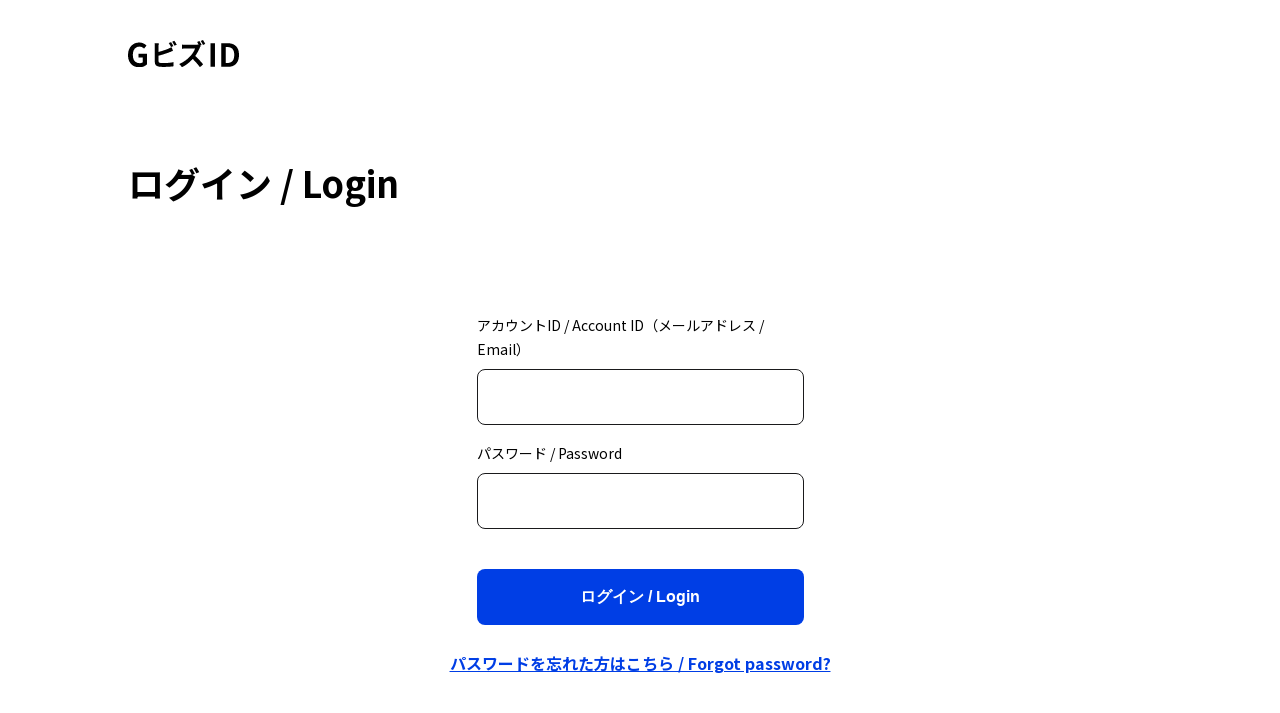

--- FILE ---
content_type: text/html;charset=utf-8
request_url: https://gbiz-id.go.jp/oauth/login
body_size: 2671
content:
<!DOCTYPE html>
<html lang="ja">
<head>
<meta charset="utf-8">
<meta name="viewport" content="width=device-width, initial-scale=1">
<title>ログイン</title>
<!--[if lt IE9]>
	<script src="//html5shiv.googlecode.com/svn/trunk/html5.js"></script>
	<![endif]-->
<meta name="format-detection" content="telephone=no,address=no,email=no">
<link rel="stylesheet" href="/oauth/resources/css/style.css">
<link rel="stylesheet" href="/oauth/resources/css/style_new.css">
<script src="/oauth/resources/js/jquery-3.6.3.min.js"></script>
<script src="/oauth/resources/js/app.js"></script>
<script src="/oauth/resources/js/app_n.js"></script>
</head>

<body>
	<header>
		<h1 class="logo">
			<a href="/"><img src="/oauth/resources/image/header_logo.svg" alt="GビズID"></a>
		</h1>
	</header>

	<main>
		<div class="container">
			<h2 class="primary_heading">
				ログイン / Login
			</h2>
			<form action="https://gbiz-id.go.jp/oauth/login" method="POST" name="loginform" onsubmit="return dupleCheck();">
				<div class="conts login">
					<!---->

					<div class="formBox">
						<div class="formBox_item">
							<label for="username">アカウントID / Account ID（メールアドレス / Email）</label>
							<input type="text" name="username" id="username" value="" required>
						</div>

						<div class="formBox_item">
							<label for="password">パスワード / Password</label>
							<input type="password" name="password" id="password" required>
						</div>

						<div class="btnArea">
							<input type="hidden" name="_csrf" value="768b1737-13eb-486d-9909-2f3e75d39b44">
							<input type="submit" value="ログイン / Login" class="btn">
						</div>

						<div class="linkArea">
							<p class="linkArea_item">
								<a href="/app/usr/pwr/input" class="link" onclick="return dupleCheck();">パスワードを忘れた方はこちら / Forgot password?</a>
							</p>
							<p class="linkArea_item">
								<a href="/" class="link">アカウントを持っていない方はこちら / Don't have an account? Sign up.</a>
							</p>
							<p class="linkArea_item">
								<a href="/top/account_recovery/online_recovery.html" class="link">
								    アカウントID（メールアドレス）を忘れた方・SMSの受信ができない方はこちら<br>
								    Forgot account ID? / Can’t receive SMS?
								</a>
							</p>
						</div>
					</div>

				</div>
			</form>
		</div>
	</main>
	<footer>
		<div id="js-pageTop" class="ptBox">
			<a href="#top" aria-label="ページ上部に戻る" class="ptBox_btn no_scroll">
				<img src="/oauth/resources/image/icon_pagetop.png" alt="">
			</a>
		</div>
		<div class="footer_logo">
			<img src="/oauth/resources/image/digi_logo.svg" alt="デジタル庁" loading="lazy">
		</div>
		<p class="copy">© 2019 Digital Agency, Government of Japan</p>
	</footer>

</body>

</html>



--- FILE ---
content_type: text/css
request_url: https://gbiz-id.go.jp/oauth/resources/css/style.css
body_size: 26823
content:
@charset "UTF-8";

/** ===========================================================
 * $RESET
 * リセット
 * ========================================================= */
/* http://meyerweb.com/eric/tools/css/reset/
	v2.0 | 20110126
	License: none (public domain)
	update Koizumi 20170201
*/
html, body, div, span, applet, object, iframe,
h1, h2, h3, h4, h5, h6, p, blockquote, pre,
a, abbr, acronym, address, big, cite, code,
del, dfn, em, img, ins, kbd, q, s, samp,
small, strike, strong, sub, sup, tt, var,
b, u, i, center,
dl, dt, dd, ol, ul, li,
fieldset, form, label, legend,
table, caption, tbody, tfoot, thead, tr, th, td,
article, aside, canvas, details, embed,
figure, figcaption, footer, header, hgroup,
menu, nav, output, ruby, section, summary,
time, mark, audio, video,
main {
	margin: 0;
	padding: 0;
	border: 0;
	vertical-align: baseline;
	/*aタグとかをタップしたときに色が変わるのを防ぐ*/
	-webkit-tap-highlight-color: rgba(0,0,0,0);
	/*input系のデフォの設定を消す（適用したいそれぞれに書かないとだめなときも）*/
	-webkit-appearance: none;
	   -moz-appearance: none;
	        appearance: none;
	/*回転したときなど文字の大きさを調整*/
	-webkit-text-size-adjust: 100%;
	font-weight: normal;
	font-style: normal;
}
/* HTML5 display-role reset for older browsers */
article, aside, details, figcaption, figure,
footer, header, hgroup, menu, nav, section,
main {
	display: block;
}

ol, ul {
	list-style: none;
}
blockquote, q {
	quotes: none;
}
blockquote:before, blockquote:after,
q:before, q:after {
	content: '';
	content: none;
}
table {
	border-collapse: collapse;
	border-spacing: 0;
	/*table-layout: fixed;*/
	width: 100%;
}
input[type="submit"].submit_btn,
input[type="button"].submit_btn,
input[type="submit"].gray_btn,
input[type="button"].gray_btn{
	border-radius: 5px;
	-webkit-box-sizing: content-box;
	-webkit-appearance: button;
	appearance: button;
	border: none;
	box-sizing: border-box;
	cursor: pointer;
	font-family: "メイリオ", sans-serif;
}

/** ===========================================================
 * $
 *
 * ========================================================= */
*{
	box-sizing: border-box;
}
body {
	font-size: 100%;
	font-family: "メイリオ", sans-serif;
}
a{color:#003F90;}


/** ===========================================================
 * $
 * 共通定義
 * ========================================================= */
.t-c{text-align:center;}
.t-r{text-align:right;}
.t-l{text-align:left;}
.mgt0{margin-top:0 !important;}
.mgt20{margin-top:20px;}
.mgb20{margin-bottom:20px;}
.pc_only{display:block;}
.note{color:#ff0000;}
.v-t{vertical-align:top !important;}
@media screen and (max-width: 768px) {
	.spCenter{
		text-align:center;
		border-top:none;
	}
	.pc_only{display:none;}
	.sp_mgb20{margin-bottom:20px;}
}
/** --------------------
 * table
 * 表組み定義
 * ------------------ */

table{
	width:100%;
	margin:0 auto;
}
table th,
table td{
	border:1px solid #d0d0d0;
	padding:10px;
	text-align:left;
	vertical-align:middle;
}
table th{
	font-weight:bold;
	background:#e5f4fa;
	padding:10px 20px;
}
table th label{
	font-weight:bold;
}
table td{
	width:60%;
	word-break: break-all;
}
table .subttl{
	background:#f2fbff;
}
table .caution{
	font-size:14px;
	font-weight:normal;
	color:#B00000;
}
table td select{
	font-size:1rem;
	border:0;
	border:solid 1px #d0d0d0;
	-webkit-border-radius: 3px;
	-moz-border-radius: 3px;
	border-radius: 3px;
}
table td input[type="text"]{
	padding:10px;
	width:100%;
	font-size:1rem;
	border:0;
	border:solid 1px #d0d0d0;
	-webkit-border-radius: 3px;
	-moz-border-radius: 3px;
	border-radius: 3px;
}
table td input[type="password"]{
	padding:10px;
	width:100%;
	font-size:1rem;
	border:0;
	border:solid 1px #d0d0d0;
	-webkit-border-radius: 3px;
	-moz-border-radius: 3px;
	border-radius: 3px;
}
/* table .nameArea{
	white-space:nowrap;
} */
table .nameArea input[type="text"]{
	width: 24%;
}
table .birthdayArea input[type="text"]:first-of-type{
	width:25%;
}
table .birthdayArea input[type="text"]{
	width:15%;
}
table .helfArea input[type="text"]{
	width:50%;
}

@media screen and (max-width: 768px) {
	table th,
	table td{
		display:block;
		width:100%;
	}
	table th{
		border-bottom:none;
	}
}
@media screen and (max-width: 360px) {
	table td input[type="text"]{
		padding:5px;
	}
	table td input[type="password"]{
		padding:5px;
	}
}
/** --------------------
 * error_box
 * エラー文章部分定義
 * ------------------ */
.error_box{
	border:3px solid #B00000;
	padding:15px 15px 15px 50px;
	font-weight:bold;
	color:#B00000;
	line-height:1;
	position: relative;
	margin:0 auto 20px;
}
.error_box:before{
	content: url(../image/icon_alert.png);
	margin-right:10px;
	position:absolute;
	top: 50%;
	left:15px;
	transform:translateY(-50%)
}
/** --------------------
 * error_txt
 * インプット内エラー文章定義
 * ------------------ */
.error{
	background:#ffcccc !important;
}
.error_txt{
	color:#B00000 !important;
}
.error_txt.icon{
	padding-left:30px;
	position: relative;
	padding-top:5px;
}
.error_txt.icon:before{
	content: url(../image/icon_alert_s.png);
	margin-right:10px;
	position:absolute;
	top: 60%;
	left:0;
	width:30px;
	transform:translateY(-50%)
}
/** --------------------
 * form_read
 * センター寄せの文章
 * ------------------ */
.form_read{
	/* text-align:center; */
	margin:0 auto 20px;
}
/** --------------------
 * form_read_l
 * 左寄せの文章
 * ------------------ */
.form_read_l{
	text-align:left;
	margin:0 auto 20px;
}
/** --------------------
 * header
 *
 * ------------------ */
header{
	background:#fff;
	max-width:1000px;
	padding:20px 0;
	margin:0 auto;
}

header h1{
	line-height:0;
}
@media screen and (max-width: 768px) {
	header{
		width:100%;
		padding:10px;
	}
}
/** --------------------
 * main
 *
 * ------------------ */
main{
	background: linear-gradient(#F2FBFF, #fff);
	border-top:1px solid #dedcd9;
}

/** --------------------
 * container
 *
 * ------------------ */
.container{
	max-width:1000px;
	margin:0 auto;
	padding:40px 0;
}
.container .container_head{
	background:#1074be;
	padding:10px 20px;
	color:#fff;
	border-radius:10px 10px 0 0;
	display:flex;
	justify-content: space-between;
}
.container .container_head div{
	width:100%;
}
.container .container_head h2{
	font-weight:bold;
	width:100%;
}
.container .container_head p{
	font-weight:bold;
	padding-top:5px;
	word-break: break-all;
	display:table;
	text-align:right;
	width:100%;
}
.container .container_head h2 img{
	vertical-align:middle;
	margin-right:10px;
}
.container .container_head p span{
	font-weight:bold;
	display:table-cell;
	text-align:left;
}
.container .container_head p .ttl{
	white-space: nowrap;
	text-align:right;
}
@media screen and (max-width: 768px) {
	.container{
		width:100%;
		padding:20px 10px;
	}
	.container .container_head{
		display:block;
	}
	.container .container_head div{
		width:100%;
	}
	.container .container_head h2{
		width:100%;
	}
	.container .container_head p{
		text-align:left;
	}
}


.singleColumn,.multiColumn{
	padding:30px;
	border:1px solid #dedcd9;
	background:#fff;
	border-radius:0 0 10px 10px ;
}
@media screen and (max-width: 768px) {
	.singleColumn,.multiColumn{
		padding:20px;
	}
}

/** --------------------
 * footer
 *
 * ------------------ */
.pageTop_wrap{
	background:#f3f2ee;
	padding:10px 0;
	text-align:center;
}
.pageTop_wrap a{
	color:#000;
	font-weight:bold;
	text-decoration:none;
	position: relative;
	padding-left:20px;
}
.pageTop_wrap a:hover{
	opacity:0.8;
}
.pageTop_wrap a:before{
	content: url(../image/icon_pagetop.png);
	position:absolute;
	top: 55%;
	left:0;
	transform:translateY(-50%)
}

footer .copy{
	font-size:10px;
	text-align:center;
	margin-top:15px;
	padding-bottom:15px;
}
/** --------------------
 * ボタン・リンク
 *
 * ------------------ */
.btn_area{
	margin-top:30px;
	text-align:center;
}
input[type="submit"].submit_btn,
input[type="button"].submit_btn{
	display: inline-block;
	padding: 10px;
	text-decoration: none;
	background: #1f5875;
	border-bottom: solid 4px #003346;
	border-radius: 5px;
	width:30%;
	color: #FFF;
	font-size:20px;
	font-weight:bold;
}
a.submit_btn{
	display: inline-block;
	padding: 10px;
	text-decoration: none;
	background: #1f5875;
	border-bottom: solid 4px #003346;
	border-radius: 5px;
	width:30%;
	color: #FFF;
	font-size:20px;
	font-weight:bold;
}

.multiColumn a.submit_btn,
.multiColumn input[type="submit"].submit_btn,
.multiColumn input[type="button"].submit_btn{
	width:40%;
}

.submit_btn span{
	color: #FFF;
	font-size:20px;
	font-weight:bold;
	position: relative;
	padding-left:30px;
}
.submit_btn span:before{
	content: url(../image/icon_wh_arrow.png);
	position:absolute;
	top: 55%;
	left:0;
	transform:translateY(-50%)
}

.submit_btn:hover{
	opacity:0.8;
}

.link{
	position: relative;
	padding-left:20px;
}
.link:before{
	content: url(../image/icon_gr_arrow.png);
	position:absolute;
	top: 55%;
	left:0;
	transform:translateY(-50%)
}

input[type="submit"].gray_btn,
input[type="button"].gray_btn{
	display: inline-block;
	padding: 10px;
	text-decoration: none;
	background: #dddddd;
	border-bottom: solid 4px #999999;
	border-radius: 5px;
	width:25%;
	color: #000;
	font-size:20px;
	font-weight:bold;
}
a.gray_btn{
	display: inline-block;
	padding: 10px;
	text-decoration: none;
	background: #dddddd;
	border-bottom: solid 4px #999999;
	border-radius: 5px;
	width:25%;
	color: #000;
	font-size:20px;
	font-weight:bold;
}
.multiColumn input[type="submit"].gray_btn,
.multiColumn input[type="button"].gray_btn{
	width:40%;
}
.gray_btn:hover{
	opacity:0.8;
}

.gray_btn span{
	position: relative;
	padding-left:20px;
	color: #000;
	font-size:20px;
	font-weight:bold;
}
.gray_btn span:before{
	content: url(../image/icon_bk_arrow.png);
	position:absolute;
	top: 55%;
	left:0;
	transform:translateY(-50%)
}
.gray_btn.back span{
	font-size:18px;
	padding-left:30px;
}
.gray_btn.back span:before{
	content: url(../image/icon_bk_back_arrow.png);
}
.btn_area a:nth-of-type(2),
.btn_area input[type="submit"]:nth-of-type(2),
.btn_area input[type="button"]:nth-of-type(2){
	margin-left:20px;
}
td input[type="button"].submit_btn{
	font-size:14px;
	padding:5px 20px;
	font-weight:normal;
}
@media screen and (max-width: 768px) {
	.btn_area{
		margin-top:15px;
	}
	input[type="submit"].submit_btn,input[type="submit"].gray_btn,
	input[type="button"].submit_btn,input[type="button"].gray_btn,
	a.submit_btn,a.gray_btn{
		width:90%;
	}
	td input[type="button"].submit_btn{
		width:auto;
	}
	.btn_area a:nth-of-type(2),
	.btn_area input[type="submit"]:nth-of-type(2),
	.btn_area input[type="button"]:nth-of-type(2){
		margin-left:0;
		margin-top:15px;
	}
	.multiColumn a.submit_btn,
	.multiColumn input[type="submit"].submit_btn,
	.multiColumn input[type="button"].submit_btn{
		width:100%;
	}
	a.submit_btn,a.gray_btn,
	input[type="submit"].submit_btn,
	input[type="button"].submit_btn,
	input[type="submit"].gray_btn,
	input[type="button"].gray_btn{
		border-radius: 5px;
		-webkit-box-sizing: content-box;
		-webkit-appearance: button;
		appearance: button;
		border: none;
		box-sizing: border-box;
		cursor: pointer;
	}
	input[type="submit"]::-webkit-search-decoration,
	input[type="button"]::-webkit-search-decoration {
		display: none;
	}
	input[type="submit"]::focus,
	input[type="button"]::focus {
		outline-offset: -2px;
	}
	a.submit_btn,
	input[type="submit"].submit_btn,
	input[type="button"].submit_btn{
		border-bottom: solid 4px #003346;
	}
	a.gray_btn,
	input[type="submit"].gray_btn,
	input[type="button"].gray_btn{
		border-bottom: solid 4px #999999;
	}
}
/** --------------------
 * フローチャート
 *
 * ------------------ */

.flowChart {
	color: #000000;
	list-style: none;
	overflow: hidden;
	margin-bottom:20px;
}
.flowChart li {
	/* background-color: #fff; */
	background-color: #f2fbff;
	line-height: 40px;
	display: block;
	float: left;
	font-size: 12px;
	min-width: 100px;
	padding: 0 10px 0 20px;
	text-align: center;
	text-decoration: none;
	border:1px solid #ccc;
	width:24.6%;
}
.flowChart.three_ver li{
	width:32.8%;
}
.flowChart.two_ver li{
	width:49%;
}
.flowChart li:first-child {
	padding-left: 20px;
}

/* 三角形下部 */
.flowChart li::after {
	/* background-color: #fff; */
	background-color: #f2fbff;
	border-right: 1px solid #ccc;
	content: " ";
	display: block;
	height: 20px;
	margin-left: auto;
	margin-right: -16px;
	margin-top: -20px;
	position: relative;
	transform: skew(-26deg);
	-o-transform: skew(-26deg);
	-ms-transform: skew(-26deg);
	-moz-transform: skew(-26deg);
	-webkit-transform: skew(-26deg);
	width: 30px;
}

/* 三角形上部 */
.flowChart li::before {
	/* background-color: #fff; */
	background-color: #f2fbff;
	border-right: 1px solid #ccc;
	content: " ";
	display: block;
	float: right;
	height: 20px;
	margin-bottom: -20px;
	margin-left: auto;
	margin-right: -16px;
	transform: skew(26deg);
	-o-transform: skew(26deg);
	-ms-transform: skew(26deg);
	-moz-transform: skew(26deg);
	-webkit-transform: skew(26deg);
	width: 30px;
}

/* 右端の設定 */
.flowChart .active {
	/* background-color: #d5deea; */
	background-color: #1074be;
	color:#fff;
	font-weight:bold;
}
.flowChart .active::before, .flowChart .active::after {
	/* background-color: #d5deea; */
	background-color: #1074be;
}
@media screen and (max-width: 768px) {
	.flowChart li{
		width:auto;
		font-size:12px;
		padding: 0 10px 0 20px;
	}
	.flowChart.three_ver li{
		width:auto;
	}
	.flowChart li::before,.flowChart li::after {
		width: 20px;
	}

}
@media screen and (max-width: 580px) {
	.flowChart{
		display:table;
		width:100%;
	}
	.flowChart li,.flowChart li:first-child{
		padding: 5px;
		border:none;
		display:table-cell;
		float:none;
		min-width:auto;
		line-height:1.5;
	}
	.flowChart li:before ,.flowChart li::after{
		border:none;
		width:0;
		float:none;
		display:none;
	}
	.flowChart .active{
		border-radius:5px;
	}
}

/** ===========================================================
 * $singleColumn
 * シングルカラム
 * ========================================================= */

/** ===========================================================
 * $login
 * ユーザ認証関連
 * ========================================================= */

.singleColumn.login table{
	width:70%;
}
.singleColumn.login .error_box{
	width:70%;
}
.singleColumn.login table th{
	font-size:18px;
	width:180px;
}
@media screen and (max-width: 768px) {
	.singleColumn.login table,.singleColumn.login .error_box,.singleColumn.login table th{
		width:100%;
	}
}

/** ===========================================================
 * $regist
 * アカウント新規登録関連
 * ========================================================= */

.singleColumn.regist .half{
	width:50%;
	margin-left:0;
}
/*利用規約*/
.terms{
	width: 100%;
	height: 170px;
	overflow:hidden;
	border:2px solid #d0d0d0;
	margin:20px 0;
}
.terms iframe{
	width:100%;
}
.terms_txt{
	padding:20px;
}
.agree{
	background:#ffffbf;
	padding:10px;
	text-align:center;
	margin-bottom:20px;
}
@media screen and (max-width: 768px) {
	.singleColumn.regist table th,.singleColumn.regist table .ttl{
		width:100%;
	}
	.singleColumn.regist .half{
		width:100%;
	}
}
@media screen and (max-width: 480px) {
	.terms{
		overflow:scroll;
		-webkit-overflow-scrolling: touch;
	}

}
/** ===========================================================
 * $
 * BAV 一覧 検索エリア
 * ========================================================= */
.seach_area{
	display:flex;
	justify-content: flex-start;
}
.seach_area .btn_area{
	align-self: center;
	width:20%;
	padding-left:20px;
}
.multiColumn .seach_area .btn_area{
	width:40%;
}
.seach_area a.submit_btn,
.seach_area input[type="submit"].submit_btn,
.seach_area input[type="button"].submit_btn{
	width:100%;
}
@media screen and (max-width: 768px) {
	.seach_area{
		display:block;
	}
	.seach_area .btn_area{
		width:100%;
		padding-left:0;
	}
	.multiColumn .seach_area .btn_area{
		width:100%;
	}
	.seach_area a.submit_btn,
	.seach_area input[type="submit"].submit_btn,
	.seach_area input[type="button"].submit_btn{
		width:90%;
	}
}
.search_results{
	border-top:3px solid #D0D0D0;
	margin-top:50px;
	padding-top:20px;
}
.beforeAfter{
	display:flex;
	justify-content: space-between;
}
.beforeAfter .before{
	position: relative;
	padding-left:25px;
}
.beforeAfter .before a:before{
	content: url(../image/icon_bk_gr_arrow.png);
	position:absolute;
	top: 55%;
	left:0;
	transform:translateY(-50%)
}
.beforeAfter .before.last a:before{
	content: url(../image/icon_bk_gr_arrow2.png);
}
.beforeAfter .after{
	position: relative;
	padding-right:25px;
}
.beforeAfter .after a:after{
	content: url(../image/icon_gr_arrow.png);
	position:absolute;
	top: 55%;
	right:0;
	transform:translateY(-50%)
}
.beforeAfter .after.last a:after{
	content: url(../image/icon_gr_arrow2.png);
}
.scroll-box {
	overflow-x: auto;
	margin-bottom: 20px;
}
.scroll-box table th{
	text-align:center;
	padding: 10px;
}
.scroll-box .w1280{
	width:1280px;
}
.scroll-box table td,
.scroll-box table th{
	min-width:auto;
	width:auto;
}
@media screen and (max-width: 768px) {
	.scroll-box table {
		min-width:800px;
	}
	.scroll-box table th,
	.scroll-box table td{
		display:table-cell;
		width:auto;
	}
}
/** ===========================================================
 * $multiColumn
 * マルチカラム
 * ========================================================= */
/** --------------------
 * multiColumn
 * マルチカラムラッパー
 * ------------------ */
.multiColumn {
	display: flex;
	justify-content: space-between;
	padding: 30px;
}
.multiColumn_primary {
	width: 24.73%;
}
.multiColumn_secondary {
	width: 70.65%;
}

@media screen and (max-width: 768px) {
	.multiColumn {
		display: block;
		padding: 20px 4%;
	}
	.multiColumn_primary {
		width: 100%;
	}
	.multiColumn_secondary {
		width: 100%;
		margin-top: 1rem;
	}

}
/** ===========================================================
 * $myPege_navi
 * マイページナビ
 * ========================================================= */
/** --------------------
 *
 * マイページナビ ラッパー
 * ------------------ */
.navi_head {
	display: none;
}

.myPege_navi {
	width: 100%;
}
.myPege_navi li{
	line-height:1.5;/*20181212追加*/
}
.navi_item:not(:first-of-type) {
	margin-top: 1.25rem;
}

.navi_item em {
	display: block;
	padding: .75rem 1.125rem;
	background: #134490;
	border-top-left-radius: 6px;
	border-top-right-radius: 6px;
	color: #fff;
	font-weight: 700;
}
.multiColumn_primary .btn_area{
	margin:20px auto 0;
}
.multiColumn_primary a.gray_btn,
.multiColumn_primary input[type="submit"].gray_btn,
.multiColumn_primary input[type="button"].gray_btn{
	width:100%;
}
/** --------------------
 *
 * マイページナビ 子要素
 * ------------------ */
.navi_child {
	background: #fff;
}
.navi_child li {
	position: relative;
	padding: .5rem .75rem .5rem 1.25rem;
	border: 1px solid #b9cade;
	font-size:14px;
	line-height:1.5;/*20181212追加*/
}
.navi_child li:not(:first-child) {
	border-top: none;
}
.navi_child .current{
	background:#d5deea;
}
.navi_child li:before {
	content: "";
	position: absolute;
	display: inline-block;
	top: 50%;
	left: .5rem;
	width: 0;
	height: 0;
	border: 5px solid transparent;
	border-left: 5px solid #1d5975;
	transform: translateY(-50%);
}
.navi_child a{
	text-decoration:none;
	color:#000;
	display:block;
}
.navi_child li:hover{
	background:#d5deea;
}
.navi_child .grandson{
	background:#eee;
	padding: .5rem .75rem .5rem 2.25rem;
}
.navi_child .grandson::before {
	left: 1.5rem;
}


@media screen and (max-width: 768px) {
	.navi_head {
		position: relative;
		display: block;
		padding: .75rem 1.125rem;
		background: #134490;
		color: #fff;
		font-weight: 700;
	}
	.navi_head:after {
		content: "";
		position: absolute;
		display: inline-block;
		top: 50%;
		right: 0;
		width: 0;
		height: 0;
		border: 6px solid transparent;
		border-top: 8px solid #fff;
		transform: translate(-100%, calc(-50% + 3px));
	}

	.myPege_navi {
		display: none;
	}

	.navi_item:not(:first-of-type) {
		margin-top: 0;
	}

	.navi_item em {
		position: relative;
		background: #d5deea;
		border-top-left-radius: 0;
		border-top-right-radius: 0;
		color: #333;
		border-bottom:1px solid #b9cade;
		border-left:1px solid #b9cade;
		border-right:1px solid #b9cade;
	}
	.navi_item em:after {
		content: "";
		position: absolute;
		display: inline-block;
		top: 50%;
		right: 0;
		width: 0;
		height: 0;
		border: 6px solid transparent;
		border-top: 8px solid #1f5875;
		transform: translate(-100%, calc(-50% + 3px));
	}


	.navi_child {
		display: none;
	}
	.navi_child li {
		padding: .75rem 1.125rem;
		border-top:none;
	}
	.navi_child li:before {
		display: none;
	}
	.multiColumn_primary .btn_area{
		margin:10px auto 0;
	}
	.multiColumn_primary a.gray_btn,
	.multiColumn_primary input[type="submit"].gray_btn,
	.multiColumn_primary input[type="button"].gray_btn{
		width:50%;
		margin:0 auto 0;
	}



}












/** ===========================================================
 * $
 * フッター
 * ========================================================= */
footer {
	border-top: 1px solid #dedcd9;
}

/** --------------------
 *
 * ------------------ */
.footer_navi {
	padding: 40px 0;
	background: #F2FBFF;
}
.bottomNavi {
	max-width: 1000px;
	margin: 0 auto;
}

.bottomNavi_parent {
	display: -webkit-box;
	display: -ms-flexbox;
	display: flex;
}
.bottomNavi_item {
	width:23.3%;
}
.bottomNavi_item:nth-of-type(1),
.bottomNavi_item:nth-of-type(5){
	width:15%;
}
.bottomNavi_item > a,
.bottomNavi_item > span {
	position: relative;
	display: inline-block;
	padding-left: 1.5rem;
	font-weight: bold;
	line-height: 1;
}

.bottomNavi_item > a:before,
.bottomNavi_item > span:before {
	content: "";
	position: absolute;
	top: 50%;
	left: 0;
	width: 1.25rem;
	height: 1.25rem;
	background: #1f5875;
	border-radius: 50%;
	-webkit-transform: translateY(-50%);
	        transform: translateY(-50%);
}
.bottomNavi_item > a:after,
.bottomNavi_item > span:after {
	content: "";
	position: absolute;
	top: 50%;
	left: 0;
	width: 0;
	height: 0;
	border: 5px solid transparent;
	border-left: 5px solid #fff;
	-webkit-transform: translate(75%, -50%);
	        transform: translate(75%, -50%);
}


.bottomNavi_child li {
	margin-top: 12px;
}
.bottomNavi_child a {
	position: relative;
	padding-left: 1.5rem;
	line-height: 1;
}
.bottomNavi_child a:before {
	content: "";
	position: absolute;
	width: 0;
	height: 0;
	top: 50%;
	left: 0;
	border: 5px solid transparent;
	border-left: 5px solid #1f5875;
	-webkit-transform: translate(75%, -50%);
	        transform: translate(75%, -50%);
}




@media screen and (max-width: 768px) {
	.footer_navi {
		padding: 40px 1rem;
	}
	.bottomNavi {
		width: 100%;
	}
	.bottomNavi_parent {
		-ms-flex-wrap: wrap;
		    flex-wrap: wrap;
		font-size: .9rem;
	}
	.bottomNavi_item {
		width:50%;
	}
	.bottomNavi_item:nth-of-type(1),
	.bottomNavi_item:nth-of-type(5){
		width:50%;
	}
	.bottomNavi_item:nth-child(n + 3) {
		margin-top: 2.4rem;
	}
}





/** --------------------
 *
 * ------------------ */
.footer_subNavi {
	background: #1F5875;
}
.subNavi {
	display: -webkit-box;
	display: -ms-flexbox;
	display: flex;
	-webkit-box-pack: justify;
	    -ms-flex-pack: justify;
	        justify-content: space-between;
	max-width: 1000px;
	margin: 0 auto;
	font-size: .875rem;
}
.subNavi a {
	color: #fff;
}


.subNavi_body ul {
	padding: 18px 0;
	letter-spacing: -0.5em;
}

.subNavi_body li {
	display: inline-block;
	border-right: 1px solid #fff;
	letter-spacing: normal;
}


.subNavi_body a {
	margin: 0 20px;
}
.subNavi_body li:first-child a {
	margin-left: 0;
}
.subNavi_unsubscribe{
	width:10%;
}
.subNavi_unsubscribe p {
	padding: 18px 0;
	text-align:right;
}


@media screen and (max-width: 768px) {
	.subNavi {
		display: block;
		width: 100%;
		padding: 0 1rem;
		font-size: .8rem;
		text-align: center;
	}
	.subNavi_body ul {
		display: flex;
		flex-wrap: wrap;
		padding: 18px 0;
	}

	.subNavi_body li {
		padding: 0 1rem;
		border-right: 1px solid #fff;
		border-right: none;
	}

	.subNavi_body li:nth-child(1) {
		width: 50%;
		border-right: 1px solid #fff;
	}
	.subNavi_body li:nth-child(2) {
		width: 50%;
	}
	.subNavi_body li:nth-child(3) {
		width: calc(100% / 3);
		border-right: 1px solid #fff;

	}
	.subNavi_body li:nth-child(4) {
		width: calc(100% / 3);
		border-right: 1px solid #fff;

	}
	.subNavi_body li:nth-child(5) {
		width: calc(100% / 3);
	}

	.subNavi_body li:nth-child(n + 3) {
		margin-top: 1rem;
	}


	.subNavi_body a {
		margin: 0;
	}
	.subNavi_body li:first-child a {
		margin-left: 0;
	}

	.subNavi_unsubscribe{
		width:100%;
	}
	.subNavi_unsubscribe p{
		text-align:center;
	}
}
/** --------------------
 *
 * ------------------ */
.info_body {
	display: -webkit-box;
	display: -ms-flexbox;
	display: flex;
	max-width: 1000px;
	margin: 0 auto;
	padding: 24px 0 90px;
	font-size: .625rem;
}
.info_data,
.info_copy {
	width: 50%;
}

.data_ministry span {
	font-size: .625rem;
}
.info_data address {
	margin-top: 10px;
}


.info_copy {
	font-size: .625rem;
	text-align: right;
}

.required {
	background-color: #B00000;
	margin: 0;
	margin-left: 10px;
	padding: 0.1rem 0.5rem;
	font-size: .625rem;
	text-align: center;
	color:#FFF;
	white-space: nowrap;
}

@media screen and (max-width: 768px) {
	.info_body {
		display: block;
		width: 100%;
		padding: 24px 1rem;
		word-break : break-all;
	}

	.info_data,
	.info_copy {
		width: 100%;
	}

	.info_copy {
		margin-top: 1rem;
		font-size: .8rem;
		text-align: left;
	}

}
.btn_area.column a.submit_btn,.btn_area.column a.gray_btn,
.btn_area.column input[type="submit"].submit_btn,
.btn_area.column input[type="button"].submit_btn,
.btn_area.column input[type="submit"].gray_btn,
.btn_area.column input[type="button"].gray_btn{
	margin-left:20px;
	margin-bottom:10px;
	width:270px;
}

@media screen and (max-width: 660px) {
	.btn_area.column a.submit_btn,.btn_area.column a.gray_btn,
	.btn_area.column input[type="submit"].submit_btn,
	.btn_area.column input[type="button"].submit_btn,
	.btn_area.column input[type="submit"].gray_btn,
	.btn_area.column input[type="button"].gray_btn{
		margin-left:0;
		width:260px;
		display:block;
		margin:0 auto 10px;
	}
}



/* ----------------------------------------
 * オートフィルの時の背景色を白に
 * -------------------------------------- */
/*
input.edge-autoSuggestFieldFilled {
	background-color: #fff !important;
}

input:-webkit-autofill {
	-webkit-box-shadow: 0 0 0px 1920px #fff inset;
}*/

--- FILE ---
content_type: text/css
request_url: https://gbiz-id.go.jp/oauth/resources/css/style_new.css
body_size: 6654
content:
@charset "UTF-8";
@import url('https://fonts.googleapis.com/css2?family=Noto+Sans+JP:wght@400;700&display=swap');

/** ===========================================================
 * $
 * 共通定義
 * ========================================================= */
* {
	-webkit-box-sizing: border-box;
					box-sizing: border-box;
}
body {
	font-family: 'Noto Sans JP', sans-serif;
	line-height: 1.75;
}
main{
	background: transparent;
	border-top: none;
}
.container{
	max-width: 1024px;
	margin: 64px auto 0;
	padding: 0;
}
a{
	display: inline-block;
}
a:hover{
	cursor: pointer;
}
.fs-18{
	font-size: 18px!important;
}

/* ヘッダー */
header{
	max-width: 1024px;
	padding: 40px 0 24px;
}
.logo{
	width: 111px;
}
.logo img{
	vertical-align: bottom;
	width: 100%;
}

/* フッター */
footer{
	border: none;
	margin: 104px 0 116px;
}
.footer_logo{
	margin: 0 auto;
	width: 98px;
}
footer .copy{
	font-size: 12px;
	margin: 0;
	padding: 0;
}

/* ページ上部ボタン */
.ptBox{
	border: 50px;
	bottom: 50px;
	display: none;
	height: 56px;
	position: fixed;
	right: 50px;
	width: 56px;
}
.ptBox_btn{
	align-items: center;
	background: #fff;
	border: 1px solid #003EE5;
	border-radius: 50%;
	display: flex;
	height: 56px;
	justify-content: center;
	width: 56px;
}
.ptBox_btn:hover{
	background: #E8F1FE;
}
.ptBox img{
	height: 16px;
	width: 14px;
}

@media screen and (max-width: 768px) {
	body{
		line-height: 1.5;
	}
	.container{
		margin-top: 40px;
		padding: 0 16px;
	}

	/* ヘッダー */
	header{
		padding: 23px 16px 17px;
	}

	/* フッター */
	footer{
		margin: 64px 16px 112px;
	}
	.footer_logo{
		width: 70px;
	}
	footer .copy{
		margin-top: 5px;
	}

	/* ページ上部ボタン */
	.ptBox{
		bottom: 16px;
		display: block;
		right: 16px;
	}
}

/** ===========================================================
 * $
 * 共通
 * ========================================================= */

/* 見出し */
h2{
	font-size: 36px;
}
h3{
	font-size: 28px;
}
h4{
	font-size: 24px;
}
h5{
	font-size: 20px;
}
.primary_heading{
	font-weight: bold;
	line-height: 1.5;
}

/* ブロック */
.conts{
	margin: 64px 0 0;
}

/* エラーブロック */
.error_box{
	border: 1px solid #EC0000;
	color: #EC0000;
	margin: 0;
	padding: 16px;
	line-height: 1.75;
}
.error_box:before{
	display: none;
}
.error_box div + div{
	margin-top: 16px;
}
.form_read + .error_box{
	margin-top: 24px;
}

/* ログインフォームブロック */
.formBox label{
	display: block;
	font-size: 14px;
}
.formBox label + input{
	margin-top: 8px;
}
.formBox input{
	border: 1px solid #1A1A1C;
	border-radius: 8px;
	padding: 16px;
	height: 56px;
	font-size: 16px;
	line-height: 1.5;
}
.formBox input:disabled{
	background: #F1F1F4;
}
.formBox ::placeholder {
	color: #757578;
}

/* 細かいフォーム設定 */
.formBox_item-disable label{
	color: #949497;
}
.conts.login .formBox{
	padding: 40px 0 0;
}
.conts.login .formBox input{
	width: 100%;
	max-width: 327px;
}
.conts.login .formBox .formBox_item{
	margin: 0 auto;
	max-width: 327px;
}
.conts.login .formBox .formBox_item + .formBox_item{
	margin-top: 16px;
}

/* ボタンエリア */
.btnArea{
	margin: 40px 0 0;
	text-align: center;
}
.btn:hover{
	cursor: pointer;
}
.btnArea input[type="hidden"] + .btn{
	margin-left: 0!important;
}
.btnArea .btn{
	background: #003EE5;
	border: none;
	border-radius: 8px;
	color: #fff;
	display: inline-block;
	font-size: 16px;
	font-weight: 700;
	margin: 0;
	max-width: 327px;
	padding: 16px;
	text-align: center;
	text-decoration: none;
	width: 100%;
}
.btnArea .btn:hover{
	background: #0030B2;
	opacity: 1;
	transition: all .3s;
}

/* リンクエリア */
.linkArea{
	margin: 8px 0 0;
	text-align: center;
}
.linkArea .linkArea_item{
	padding: 16px 0;
}
.linkArea .linkArea_item + .linkArea_item{
	margin-top: 8px;
}
.linkArea .link{
	color: #003EE5;
	font-weight: bold;
	padding: 0;
}
.linkArea .link::before{
	display: none;
}
.linkArea .link:hover{
	color: #0030B2;
}

/* リード文 */
.form_read{
	margin: 0;
}

@media screen and (max-width: 768px) {

	/* 見出し */
	h2{
		font-size: 32px;
	}
	h3{
		font-size: 24px;
	}
	h4{
		font-size: 20px;
	}
	h5{
		font-size: 16px;
	}

	/* エラーブロック */
	.error_box div{
		line-height: 1.5;
	}
	.form_read + .error_box{
		margin-top: 40px;
	}

	/* ログインフォームブロック */
	.conts.login .formBox{
		margin-top: 40px;
		padding: 0;
	}
	.conts.login .formBox input,
	.conts.login .formBox .formBox_item{
		max-width: 100%;
	}

	/* ボタンエリア */
	.btnArea .btn{
		max-width: none;
	}
}



/** ===========================================================
 * $
 * ワンタイムパスワード入力
 * ========================================================= */
.conts.sms{
	margin-top: 24px;
}
.conts.sms .formBox{
	margin: 64px 0 0;
	padding: 0;
}

@media screen and (max-width: 768px) {
	.conts.sms .formBox{
		margin-top: 40px;
	}
}



/** ===========================================================
 * $
 * 重要なお知らせ
 * ========================================================= */
.notification_item{
	background: #FFE7E6;
	border-left: 8px solid #EC0000;
	border-radius: 4px;
	margin: 24px 0;
	padding: 16px 32px;
}
.notification_ttl{
	font-weight: bold;
}
.notification_ttl + .notification_txt{
	margin-top: 16px;
}
.notification_flex{
	display: flex;
	align-items: center;
	justify-content: space-between;
	width: 100%;
}
.notification_flex .notification_txt{
	width: calc(100% - 80px);
}
.notification_flex .notification_link{
	width: 80px;
}
.notification_link{
	display: inline-block;
}
.notification_icon{
	position: relative;
	padding-left: 40px;
}
.notification_icon::before{
	background: url(../image/icon_warning.png) no-repeat center / 100%;
	content: "";
	display: inline-block;
	height: 24px;
	left: 0;
	position: absolute;
	top: 50%;
	transform: translateY(-50%);
	width: 24px;
}
.btnArea .secondary_btn {
  background: #fff;
  color: #0017C1;
  border: 1px solid #0017C1;
  border-radius: 8px;
  display: inline-block;
  font-size: 16px;
  font-weight: 700;
  margin: 0;
  max-width: 327px;
  padding: 12px;
  text-align: center;
  text-decoration: none;
  width: 100%;
	cursor: pointer;
	outline: 0;
}
.btnArea .secondary_btn:hover{
	transition: all .3s;
	background: #E8F1FE;
}
.btnArea .secondary_btn:focus{
  border: 2px solid #D18D0F;
}

@media screen and (max-width: 768px) {
	.btnArea .secondary_btn{
		max-width: none;
	}
}


--- FILE ---
content_type: text/javascript
request_url: https://gbiz-id.go.jp/oauth/resources/js/app_n.js
body_size: 691
content:
/**
 * app_n.js
 */
$(function() {
	/** ------------------------------
	 * 追従リンク
	 * ---------------------------- */
	var $ptBtn = $('#js-pageTop');
	$(window).on('scroll load', function(){
		if ($(this).scrollTop() > 100) {
			$ptBtn.fadeIn();
		}else{
			$ptBtn.fadeOut();
		}
	});
	//ページの上にスクロール
	$ptBtn.on('click', function (e) {
			e.preventDefault();
			$('body,html').animate({
				scrollTop: 0
			}, 400);
			return false;
		});
});

--- FILE ---
content_type: image/svg+xml
request_url: https://gbiz-id.go.jp/oauth/resources/image/header_logo.svg
body_size: 7445
content:
<svg width="499" height="120" viewBox="0 0 499 120" fill="none" xmlns="http://www.w3.org/2000/svg">
<path d="M50.6292 120C41.1214 120 32.5168 117.918 24.8154 113.755C17.2092 109.592 11.1717 103.489 6.70302 95.4466C2.23434 87.4041 0 77.5638 0 65.9258C0 57.2209 1.28356 49.5096 3.85067 42.7917C6.51286 35.9792 10.1734 30.2075 14.8322 25.4766C19.4911 20.7457 24.863 17.1502 30.948 14.6901C37.033 12.23 43.5934 11 50.6292 11C58.2355 11 64.7008 12.4193 70.0252 15.2578C75.4446 18.0017 79.8658 21.0768 83.2886 24.4831L72.0218 37.8242C69.3596 35.3642 66.4122 33.2825 63.1795 31.5794C60.0419 29.8763 56.0962 29.0247 51.3423 29.0247C45.4474 29.0247 40.2657 30.4913 35.797 33.4245C31.3283 36.263 27.8579 40.3789 25.3859 45.7721C22.9139 51.1654 21.6779 57.6467 21.6779 65.2161C21.6779 72.8802 22.8188 79.4562 25.1007 84.944C27.4776 90.3372 30.9955 94.5004 35.6544 97.4336C40.3132 100.367 46.0654 101.833 52.9111 101.833C55.4782 101.833 57.9502 101.502 60.3272 100.84C62.7041 100.083 64.6057 99.0894 66.0319 97.8594V77.138H47.349V59.9648H85V107.368C81.387 110.869 76.5856 113.85 70.5956 116.31C64.6057 118.77 57.9502 120 50.6292 120Z" fill="black"/>
<path d="M193.525 9.26249C194.633 10.7961 195.826 12.6279 197.104 14.7579C198.382 16.8879 199.575 19.0179 200.682 21.1479C201.875 23.2779 202.898 25.1523 203.75 26.7712L193.398 31.1164C192.12 28.4752 190.543 25.4931 188.669 22.1703C186.88 18.7623 185.133 15.8229 183.429 13.3521L193.525 9.26249ZM208.606 3.51147C209.799 5.13028 211.034 7.00469 212.312 9.13469C213.59 11.2647 214.826 13.3947 216.018 15.5247C217.296 17.5695 218.276 19.3587 218.958 20.8923L208.862 25.2375C207.498 22.5111 205.88 19.4865 204.005 16.1637C202.131 12.8409 200.299 9.98669 198.51 7.60109L208.606 3.51147ZM138.444 14.7579C138.103 16.7175 137.847 18.9753 137.677 21.5313C137.506 24.0873 137.421 26.2599 137.421 28.0492C137.421 29.3272 137.421 31.585 137.421 34.8226C137.421 37.975 137.421 41.7238 137.421 46.069C137.421 50.4142 137.421 54.9724 137.421 59.7436C137.421 64.4297 137.421 68.9879 137.421 73.4183C137.421 77.7635 137.421 81.6401 137.421 85.0481C137.421 88.4561 137.421 90.9695 137.421 92.5883C137.421 95.3147 138.103 97.1892 139.466 98.2116C140.829 99.234 142.917 100.043 145.728 100.64C147.688 100.895 149.946 101.108 152.502 101.279C155.058 101.364 157.741 101.407 160.553 101.407C163.876 101.407 167.539 101.321 171.544 101.151C175.633 100.895 179.723 100.597 183.813 100.256C187.987 99.9156 191.907 99.447 195.57 98.8506C199.234 98.2542 202.386 97.6152 205.028 96.9336V115.592C201.023 116.189 196.38 116.657 191.097 116.998C185.815 117.424 180.405 117.722 174.867 117.893C169.414 118.148 164.302 118.276 159.531 118.276C155.356 118.276 151.394 118.148 147.645 117.893C143.982 117.637 140.787 117.296 138.06 116.87C132.522 115.763 128.219 113.675 125.152 110.608C122.085 107.456 120.551 103.153 120.551 97.7004C120.551 95.2296 120.551 92.0345 120.551 88.1153C120.551 84.1109 120.551 79.7231 120.551 74.9519C120.551 70.0955 120.551 65.2391 120.551 60.3826C120.551 55.441 120.551 50.7976 120.551 46.4524C120.551 42.022 120.551 38.188 120.551 34.9504C120.551 31.7128 120.551 29.4124 120.551 28.0492C120.551 27.1119 120.509 25.8339 120.424 24.2151C120.338 22.5963 120.211 20.9349 120.04 19.2309C119.955 17.5269 119.785 16.0359 119.529 14.7579H138.444ZM130.009 53.9926C134.098 53.1406 138.444 52.1182 143.044 50.9254C147.645 49.6474 152.289 48.2842 156.975 46.8358C161.661 45.3874 166.091 43.939 170.266 42.4906C174.526 40.957 178.317 39.466 181.64 38.0176C183.94 37.1656 186.198 36.1858 188.413 35.0782C190.714 33.9706 193.099 32.65 195.57 31.1164L202.471 47.347C200.001 48.2842 197.402 49.3492 194.676 50.542C192.034 51.6496 189.649 52.5868 187.519 53.3536C183.77 54.802 179.467 56.3356 174.611 57.9544C169.84 59.5732 164.856 61.192 159.658 62.8109C154.461 64.3445 149.307 65.7929 144.195 67.1561C139.168 68.5193 134.482 69.7121 130.136 70.7345L130.009 53.9926Z" fill="black"/>
<path d="M320.885 4.47302C321.992 6.09182 323.185 8.00883 324.463 10.224C325.826 12.354 327.104 14.484 328.297 16.6141C329.49 18.7441 330.427 20.5333 331.109 21.9817L320.757 26.3269C319.479 23.7709 317.903 20.8315 316.028 17.5087C314.239 14.1858 312.493 11.2464 310.789 8.69043L320.885 4.47302ZM336.988 0C338.18 1.6188 339.416 3.49321 340.694 5.62322C341.972 7.75323 343.207 9.88323 344.4 12.0132C345.678 14.058 346.658 15.8472 347.339 17.3809L337.243 21.7261C335.88 19.0849 334.261 16.1028 332.387 12.78C330.512 9.45723 328.681 6.60302 326.891 4.21741L336.988 0ZM326.764 27.2215C326.252 27.9883 325.486 29.1811 324.463 30.7999C323.526 32.4187 322.802 33.9097 322.291 35.2729C320.501 39.2773 318.286 43.7503 315.645 48.6919C313.089 53.6336 310.15 58.6178 306.827 63.6446C303.589 68.6714 300.138 73.3148 296.475 77.5748C291.704 83.0276 286.421 88.3527 280.628 93.5499C274.919 98.7471 268.87 103.561 262.48 107.991C256.175 112.337 249.7 116.085 243.054 119.238L229.891 105.435C236.792 102.794 243.48 99.4713 249.956 95.4669C256.431 91.4625 262.437 87.1173 267.975 82.4312C273.513 77.7452 278.285 73.187 282.289 68.7566C285.101 65.6042 287.742 62.1962 290.213 58.5326C292.769 54.7838 295.026 51.1202 296.986 47.5417C298.946 43.8781 300.394 40.5553 301.331 37.5733C300.479 37.5733 298.946 37.5733 296.73 37.5733C294.515 37.5733 291.917 37.5733 288.935 37.5733C286.038 37.5733 282.971 37.5733 279.733 37.5733C276.495 37.5733 273.386 37.5733 270.404 37.5733C267.507 37.5733 264.951 37.5733 262.736 37.5733C260.52 37.5733 258.944 37.5733 258.007 37.5733C256.218 37.5733 254.343 37.6159 252.384 37.7011C250.424 37.7863 248.55 37.9141 246.761 38.0845C245.057 38.2549 243.736 38.3401 242.799 38.3401V20.1925C244.077 20.2777 245.653 20.4055 247.527 20.5759C249.402 20.7463 251.276 20.8741 253.151 20.9593C255.11 21.0445 256.729 21.0871 258.007 21.0871C259.115 21.0871 260.861 21.0871 263.247 21.0871C265.632 21.0871 268.359 21.0871 271.426 21.0871C274.493 21.0871 277.646 21.0871 280.883 21.0871C284.206 21.0871 287.358 21.0871 290.34 21.0871C293.408 21.0871 296.049 21.0871 298.264 21.0871C300.479 21.0871 302.098 21.0871 303.12 21.0871C305.932 21.0871 308.488 20.9593 310.789 20.7037C313.174 20.3629 315.006 19.9795 316.284 19.5535L326.764 27.2215ZM298.136 66.9674C301.459 69.6086 304.995 72.6758 308.744 76.169C312.493 79.6622 316.199 83.2832 319.862 87.0321C323.526 90.7809 326.891 94.4019 329.959 97.8951C333.111 101.303 335.752 104.285 337.882 106.841L323.313 119.621C320.161 115.191 316.54 110.633 312.45 105.947C308.446 101.261 304.185 96.6171 299.67 92.0163C295.239 87.3303 290.724 82.8999 286.123 78.725L298.136 66.9674Z" fill="black"/>
<path d="M371 118V14H391V118H371Z" fill="black"/>
<path d="M419 118V14H447.541C458.227 14 467.366 15.8713 474.958 19.614C482.644 23.3567 488.549 29.0175 492.673 36.5965C496.891 44.1754 499 53.8129 499 65.5088C499 77.2047 496.938 86.9357 492.814 94.7018C488.69 102.468 482.878 108.316 475.38 112.246C467.881 116.082 458.977 118 448.666 118H419ZM439.808 101.158H446.135C452.697 101.158 458.32 99.9883 463.007 97.6491C467.787 95.2164 471.443 91.3801 473.974 86.1404C476.504 80.807 477.77 73.9298 477.77 65.5088C477.77 57.0877 476.504 50.3509 473.974 45.2982C471.443 40.152 467.787 36.4561 463.007 34.2105C458.32 31.8713 452.697 30.7018 446.135 30.7018H439.808V101.158Z" fill="black"/>
</svg>


--- FILE ---
content_type: image/svg+xml
request_url: https://gbiz-id.go.jp/oauth/resources/image/digi_logo.svg
body_size: 2998
content:
<svg id="logos" xmlns="http://www.w3.org/2000/svg" viewBox="0 0 1746.36 320"><defs><style>.cls-1{fill:#252020;}</style></defs><path id="Digital_Agency_Logo_Black_JA" class="cls-1" d="M261,121.88c7.3,0,22.59-.69,31.63-2.08V165c-8.69-.69-21.9-1-31.63-1H177.26c-2.08,35.8-9.73,65-22.24,89.33-12.17,24-38.93,51.09-69.86,66.73L44.49,290.45c24.68-9.38,49-29.19,62.91-49.7,14.25-21.55,20.16-47.62,21.55-76.81H33.37c-10.08,0-23.64.69-33.37,1.39V119.8a264.7,264.7,0,0,0,33.37,2.08ZM77.51,74.61c-11.82,0-26.77.35-37.19,1V30.82A261.14,261.14,0,0,0,77.51,33.6H186.2a274.09,274.09,0,0,0,37.54-2.78V75.65c-11.82-.69-25.37-1-37.54-1Zm217.11-2.53L264.38,84.94C254.3,63,246.3,48.1,233.79,30.37L262.64,18.2A524.3,524.3,0,0,1,294.62,72.08Zm48.66-18.77L313.73,66.52a333.28,333.28,0,0,0-32.67-52.83L310.61,1.52C321.38,15.42,334.94,38,343.28,53.31Zm674.56,18.17a164.3,164.3,0,0,0-11.47,24.68,399.92,399.92,0,0,1-48,95.24c12.86,8,24.68,16,33.36,22.24l-31.63,40.67c-8.34-7.3-19.46-15.64-32.32-24.68-30.93,33.71-72,65-128.26,86.55l-40.31-35.11C820.77,262.3,860,232.76,888.89,203.21c-23.63-15.29-47.27-29.54-65-39.62l29.54-33c18.42,9.39,42.06,22.59,65.34,36.5,17-24.68,30.94-53.18,36.15-74H855.18c-24.33,32.33-56.66,65.69-91.76,89.68l-37.54-28.85c61.17-37.54,93.5-85.16,110.88-115.4C842,30.12,849.27,14.13,852.4,2l50.39,15.64c-8.34,12.16-17.37,28.15-21.54,35.45l-.35.35h71.25c10.78,0,22.59-1.39,30.24-3.83Zm42,208.9c30.59-21.56,49.36-53.53,59.09-83.07,9.73-29.9,10.08-98.07,10.08-140.13,0-13.9-1-23.29-3.13-31.63H1177a223.09,223.09,0,0,0-2.43,31.28c0,41-1,116.84-10.43,152a201.3,201.3,0,0,1-61.86,99.75Zm160.93,5.21a132.38,132.38,0,0,0,2.78-25.72V54.75a153.85,153.85,0,0,0-2.78-29.89h51.79c-.35,1-2.43,14.6-2.43,30.24V239.36c28.15-12.16,62.56-39.62,85.85-73.34l26.76,38.24c-28.85,37.54-78.9,75.07-117.83,94.88-7.3,3.83-10.77,7-15.29,10.43ZM1746.36,39.17V78H1496.69v48c0,54.16-4.78,137.61-33.73,190.41-7.83-6.81-28-18.73-37.9-22.48,26.57-48.71,28.61-119.22,28.61-167.93V39.17h125.44V0h42.24V39.17Zm-229.75,78.69H1743V156h-86V272.84c0,22.14-5.1,33-20.77,38.83-15.67,6.13-41.79,6.47-72.78,6.47-2-11.58-8.52-28.95-14.31-39.85,21.8,1,47.35.68,54.16.68,6.47,0,8.86-1.7,8.86-7.15V156h-95.55ZM475,148.25,449.6,187.18c-19.82-13.9-56-37.19-79.25-49.7l25-38.24C419,111.76,457.24,135.74,475,148.25Zm27.81,79.25c59.08-33,107.74-80.64,135.2-130.34l26.77,47.27c-32,48.31-81.34,92.1-138,125.12-35.45,19.82-85.51,37.2-116.09,42.76L384.6,266.77C423.53,260.17,465.24,248.35,502.78,227.5ZM528.15,69.7l-25.72,38.23C483,94.38,446.82,71.09,423.88,58.23L448.9,20C471.84,32.51,510.07,57.18,528.15,69.7ZM631.73,80.47,601.49,93.33c-10.08-21.89-18.08-36.84-30.59-54.57L599.75,26.6A524.15,524.15,0,0,1,631.73,80.47ZM680.39,61.7,650.84,74.91a333.74,333.74,0,0,0-32.67-52.83L647.72,9.92C658.49,23.82,672.05,46.41,680.39,61.7Z"/></svg>

--- FILE ---
content_type: text/javascript
request_url: https://gbiz-id.go.jp/oauth/resources/js/app.js
body_size: 363
content:
//2重クリック防止
var clickFlg = true;
function dupleCheck() {
  if(clickFlg){
	clickFlg = false;
	return true;
  }
  return false;
}